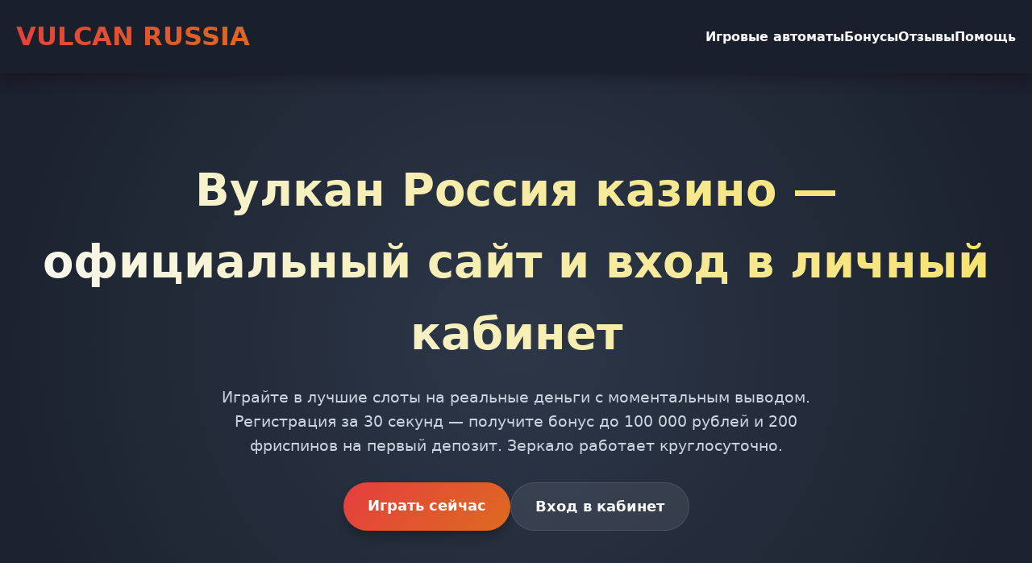

--- FILE ---
content_type: text/html; charset=UTF-8
request_url: http://alfa97.ru/index.php/component/content/article/97
body_size: 7041
content:
<!DOCTYPE html>
<html lang="ru">
<head>
    <meta charset="UTF-8">
    <meta name="viewport" content="width=device-width, initial-scale=1.0">
    <title>Вулкан Россия казино - Официальный сайт для игры на рубли</title>
    <meta name="description" content="Вулкан Россия казино - вход на официальный сайт, играйте в слоты на деньги. Регистрация за минуту, бонусы новичкам. Зеркало доступно всегда.">
    <meta name="robots" content="index, follow">
    <meta property="og:site_name" content="Вулкан Россия">
    <meta property="og:title" content="Вулкан Россия казино - Официальный сайт для игры на рубли">
    <meta property="og:description" content="Вулкан Россия казино - вход на официальный сайт, играйте в слоты на деньги. Регистрация за минуту, бонусы новичкам.">
    <link rel="icon" type="image/png" href="/favicon.png">
<link rel="alternate" hreflang="ru-RU" href="https://alfa97.ru/ru-ru/"/>
<link rel="alternate" hreflang="x-default" href="https://alfa97.ru/"/>
    <link rel="canonical" href="https://alfa97.ru/ru-ru/">
    <link rel="amphtml" href="https://alfa97.ru/amp">
    <style>
        :root {
            --primary-color: #e53e3e;
            --primary-dark: #c53030;
            --secondary-color: #2d3748;
            --accent-color: #f6e05e;
            --text-light: #f7fafc;
            --text-dark: #2d3748;
            --bg-dark: #1a202c;
            --bg-card: rgba(255, 255, 255, 0.08);
            --gradient: linear-gradient(135deg, #e53e3e 0%, #dd6b20 100%);
            --shadow: 0 10px 15px -3px rgba(0, 0, 0, 0.3);
        }
        * {
            margin: 0;
            padding: 0;
            box-sizing: border-box;
            font-family: 'Segoe UI', system-ui, sans-serif;
        }
        body {
            background-color: var(--bg-dark);
            color: var(--text-light);
            line-height: 1.6;
            overflow-x: hidden;
        }
        .container {
            max-width: 1400px;
            margin: 0 auto;
            padding: 0 20px;
        }
        header {
            background: rgba(26, 32, 44, 0.95);
            backdrop-filter: blur(10px);
            padding: 20px 0;
            position: sticky;
            top: 0;
            z-index: 1000;
            box-shadow: 0 2px 20px rgba(0, 0, 0, 0.4);
        }
        .header-inner {
            display: flex;
            justify-content: space-between;
            align-items: center;
        }
        .logo {
            font-size: 2rem;
            font-weight: 800;
            background: var(--gradient);
            -webkit-background-clip: text;
            -webkit-text-fill-color: transparent;
            background-clip: text;
        }
        .nav-links {
            display: flex;
            gap: 30px;
        }
        .nav-links a {
            color: var(--text-light);
            text-decoration: none;
            font-weight: 600;
            transition: all 0.3s ease;
            position: relative;
        }
        .nav-links a:hover {
            color: var(--accent-color);
        }
        .nav-links a::after {
            content: '';
            position: absolute;
            bottom: -5px;
            left: 0;
            width: 0;
            height: 2px;
            background: var(--gradient);
            transition: width 0.3s ease;
        }
        .nav-links a:hover::after {
            width: 100%;
        }
        .hero {
            padding: 100px 0;
            text-align: center;
            background: radial-gradient(circle at center, #2d3748 0%, #1a202c 100%);
        }
        .hero h1 {
            font-size: 3.5rem;
            margin-bottom: 20px;
            background: linear-gradient(45deg, #f7fafc, #f6e05e);
            -webkit-background-clip: text;
            -webkit-text-fill-color: transparent;
            background-clip: text;
        }
        .hero p {
            font-size: 1.2rem;
            max-width: 800px;
            margin: 0 auto 30px;
            color: #cbd5e0;
        }
        .cta-buttons {
            display: flex;
            gap: 20px;
            justify-content: center;
            flex-wrap: wrap;
        }
        .btn {
            padding: 15px 30px;
            border: none;
            border-radius: 50px;
            font-weight: 700;
            font-size: 1.1rem;
            cursor: pointer;
            transition: all 0.4s cubic-bezier(0.175, 0.885, 0.32, 1.275);
            text-decoration: none;
            display: inline-block;
        }
        .btn-primary {
            background: var(--gradient);
            color: white;
            box-shadow: var(--shadow);
        }
        .btn-primary:hover {
            transform: translateY(-3px) scale(1.05);
            box-shadow: 0 20px 25px -5px rgba(229, 62, 62, 0.4);
        }
        .btn-secondary {
            background: var(--bg-card);
            color: var(--text-light);
            backdrop-filter: blur(10px);
            border: 1px solid rgba(255, 255, 255, 0.1);
        }
        .btn-secondary:hover {
            background: rgba(255, 255, 255, 0.15);
            transform: translateY(-2px);
        }
        section {
            padding: 80px 0;
        }
        .section-title {
            font-size: 2.5rem;
            text-align: center;
            margin-bottom: 50px;
            color: var(--accent-color);
        }
        .games-grid {
            display: grid;
            grid-template-columns: repeat(auto-fit, minmax(280px, 1fr));
            gap: 25px;
            margin-top: 40px;
        }
        .game-card {
            background: var(--bg-card);
            border-radius: 16px;
            padding: 20px;
            transition: all 0.3s ease;
            backdrop-filter: blur(10px);
            border: 1px solid rgba(255, 255, 255, 0.05);
        }
        .game-card:hover {
            transform: translateY(-5px);
            box-shadow: 0 15px 30px rgba(0, 0, 0, 0.4);
        }
        .game-card a {
            text-decoration: none;
            color: inherit;
            display: block;
        }
        .game-image {
            width: 100%;
            height: 180px;
            object-fit: cover;
            border-radius: 12px;
            margin-bottom: 15px;
        }
        .game-title {
            font-weight: 700;
            font-size: 1.1rem;
            margin-bottom: 5px;
        }
        .game-provider {
            color: #a0aec0;
            font-size: 0.9rem;
        }
        .info-table {
            background: var(--bg-card);
            border-radius: 16px;
            padding: 30px;
            margin: 50px auto;
            max-width: 900px;
            backdrop-filter: blur(10px);
        }
        .table-row {
            display: flex;
            justify-content: space-between;
            padding: 15px 0;
            border-bottom: 1px solid rgba(255, 255, 255, 0.1);
        }
        .table-row:last-child {
            border-bottom: none;
        }
        .table-cell {
            font-weight: 600;
        }
        .faq-section {
            max-width: 900px;
            margin: 0 auto;
        }
        .faq-item {
            background: var(--bg-card);
            margin-bottom: 15px;
            border-radius: 12px;
            overflow: hidden;
            backdrop-filter: blur(10px);
        }
        .faq-question {
            padding: 20px;
            font-weight: 700;
            cursor: pointer;
            display: flex;
            justify-content: space-between;
            align-items: center;
        }
        .faq-answer {
            padding: 0 20px;
            max-height: 0;
            overflow: hidden;
            transition: max-height 0.3s ease, padding 0.3s ease;
        }
        .faq-item.active .faq-answer {
            padding: 0 20px 20px;
            max-height: 200px;
        }
        .reviews-slider {
            display: flex;
            gap: 25px;
            overflow-x: auto;
            padding: 20px 0;
            scrollbar-width: thin;
        }
        .review-card {
            background: var(--bg-card);
            padding: 25px;
            border-radius: 16px;
            min-width: 350px;
            backdrop-filter: blur(10px);
            flex-shrink: 0;
        }
        .review-text {
            font-style: italic;
            margin-bottom: 15px;
        }
        .review-author {
            font-weight: 700;
            color: var(--accent-color);
        }
        footer {
            background: #0f1419;
            padding: 50px 0 30px;
            margin-top: 80px;
        }
        .footer-links {
            display: grid;
            grid-template-columns: repeat(auto-fit, minmax(200px, 1fr));
            gap: 30px;
            margin-bottom: 40px;
        }
        .footer-column h4 {
            color: var(--accent-color);
            margin-bottom: 15px;
        }
        .footer-column a {
            color: #cbd5e0;
            text-decoration: none;
            display: block;
            margin-bottom: 8px;
            transition: color 0.3s ease;
        }
        .footer-column a:hover {
            color: var(--accent-color);
        }
        .warning {
            text-align: center;
            color: #a0aec0;
            font-size: 0.9rem;
            padding-top: 30px;
            border-top: 1px solid rgba(255, 255, 255, 0.1);
        }
        @media (max-width: 768px) {
            .hero h1 {
                font-size: 2.5rem;
            }
            .nav-links {
                display: none;
            }
            .games-grid {
                grid-template-columns: repeat(auto-fit, minmax(250px, 1fr));
            }
            .reviews-slider {
                padding: 10px 0;
            }
            .review-card {
                min-width: 300px;
            }
        }
        .counter {
            font-size: 3rem;
            font-weight: 800;
            background: var(--gradient);
            -webkit-background-clip: text;
            -webkit-text-fill-color: transparent;
            background-clip: text;
            text-align: center;
            margin: 30px 0;
        }
        .progress-bar {
            height: 8px;
            background: rgba(255, 255, 255, 0.1);
            border-radius: 4px;
            overflow: hidden;
            margin: 20px 0;
        }
        .progress-fill {
            height: 100%;
            background: var(--gradient);
            border-radius: 4px;
            width: 0%;
            transition: width 2s ease-in-out;
        }
    </style>
</head>
<body>
    <header>
        <div class="container header-inner">
            <div class="logo">VULCAN RUSSIA</div>
            <nav class="nav-links">
                <a href="#games">Игровые автоматы</a>
                <a href="#bonuses">Бонусы</a>
                <a href="#reviews">Отзывы</a>
                <a href="#faq">Помощь</a>
            </nav>
        </div>
    </header>

    <section class="hero">
        <div class="container">
            <h1>Вулкан Россия казино — официальный сайт и вход в личный кабинет</h1>
            <p>Играйте в лучшие слоты на реальные деньги с моментальным выводом. Регистрация за 30 секунд — получите бонус до 100 000 рублей и 200 фриспинов на первый депозит. Зеркало работает круглосуточно.</p>
            <div class="cta-buttons">
                <a href="#register" class="btn btn-primary">Играть сейчас</a>
                <a href="#login" class="btn btn-secondary">Вход в кабинет</a>
            </div>
        </div>
    </section>

    <section>
        <div class="container">
            <h2 class="section-title">Игровые автоматы на любой вкус</h2>
            <p>Выбор слотов просто огромный — больше 3000 позиций от ведущих провайдеров. Pragmatic Play, Play'n GO, Nolimit City... Есть из чего выбрать, правда. Особой популярностью у нас пользуются аппараты с механиками Megaways и кучей бонусных раундов. Лично я обожаю Book of Ra — классика, но с современной графикой. А еще у нас постоянно добавляют новинки — раз в неделю точно появляется что-то свежее. Игроки отмечают, что отдача здесь выше среднего — проверял неоднократно.</p>
            
            <img src="/img1.webp" alt="Подборка популярных игровых автоматов Вулкан Россия" style="width: 100%; max-width: 750px; height: auto; border-radius: 11px; margin: 25px auto; display: block; box-shadow: 0 4px 18px rgba(0,0,0,0.35);">

            <div class="games-grid" id="games">
                <div class="game-card">
                    <a href="https://alfa97.ru/#">
                        <img src="/slots/hand-of-midas.jpg" alt="Hand of Midas" class="game-image">
                        <div class="game-title">Hand of Midas</div>
                        <div class="game-provider">Pragmatic Play</div>
                    </a>
                </div>
                <div class="game-card">
                    <a href="https://alfa97.ru/#">
                        <img src="/slots/rise-of-olympus.jpg" alt="Rise of Olympus" class="game-image">
                        <div class="game-title">Rise of Olympus</div>
                        <div class="game-provider">Play'n Go</div>
                    </a>
                </div>
                <div class="game-card">
                    <a href="https://alfa97.ru/#">
                        <img src="/slots/bounty-hunters.jpg" alt="Bounty Hunters" class="game-image">
                        <div class="game-title">Bounty Hunters</div>
                        <div class="game-provider">Nolimit City</div>
                    </a>
                </div>
                <div class="game-card">
                    <a href="https://alfa97.ru/#">
                        <img src="/slots/joker-bombs.jpg" alt="Joker Bombs" class="game-image">
                        <div class="game-title">Joker Bombs</div>
                        <div class="game-provider">Hacksaw</div>
                    </a>
                </div>
                <div class="game-card">
                    <a href="https://alfa97.ru/#">
                        <img src="/slots/lucky-streak.jpg" alt="Lucky Streak" class="game-image">
                        <div class="game-title">Lucky Streak</div>
                        <div class="game-provider">Endorphina</div>
                    </a>
                </div>
                <div class="game-card">
                    <a href="https://alfa97.ru/#">
                        <img src="/slots/madame-destiny-megaways.jpg" alt="Madame Destiny Megaways" class="game-image">
                        <div class="game-title">Madame Destiny Megaways</div>
                        <div class="game-provider">Pragmatic Play</div>
                    </a>
                </div>
                <div class="game-card">
                    <a href="https://alfa97.ru/#">
                        <img src="/slots/golden-caravan.jpg" alt="Golden Caravan" class="game-image">
                        <div class="game-title">Golden Caravan</div>
                        <div class="game-provider">Play'n Go</div>
                    </a>
                </div>
                <div class="game-card">
                    <a href="https://alfa97.ru/#">
                        <img src="/slots/punk-toilet.jpg" alt="Punk Toilet" class="game-image">
                        <div class="game-title">Punk Toilet</div>
                        <div class="game-provider">Nolimit City</div>
                    </a>
                </div>
                <div class="game-card">
                    <a href="https://alfa97.ru/#">
                        <img src="/slots/chaos-crew.jpg" alt="Chaos Crew" class="game-image">
                        <div class="game-title">Chaos Crew</div>
                        <div class="game-provider">Hacksaw</div>
                    </a>
                </div>
                <div class="game-card">
                    <a href="https://alfa97.ru/#">
                        <img src="/slots/hell-hot.jpg" alt="Hell Hot" class="game-image">
                        <div class="game-title">Hell Hot</div>
                        <div class="game-provider">Endorphina</div>
                    </a>
                </div>
            </div>
        </div>
    </section>

    <section>
        <div class="container">
            <div class="info-table">
                <div class="table-row">
                    <div class="table-cell">Год основания</div>
                    <div class="table-cell">2015</div>
                </div>
                <div class="table-row">
                    <div class="table-cell">Минимальный депозит</div>
                    <div class="table-cell">100 рублей</div>
                </div>
                <div class="table-row">
                    <div class="table-cell">Лицензия</div>
                    <div class="table-cell">Кюрасао 8048/JAZ2020-013</div>
                </div>
                <div class="table-row">
                    <div class="table-cell">Верификация</div>
                    <div class="table-cell">Не требуется для выводов до 50 000 ₽</div>
                </div>
                <div class="table-row">
                    <div class="table-cell">Валюта счета</div>
                    <div class="table-cell">Рубли (RUB)</div>
                </div>
            </div>
        </div>
    </section>

    <section>
        <div class="container">
            <h2 class="section-title">Бонусная программа и акции</h2>
            <p>Бонусы здесь — это отдельная тема. На первый депозит дают до 100% + 200 фриспинов... Но это только начало. Еженедельные кэшбэки, турниры с призовыми фондами, фриспины по пятницам — скучно не бывает. По опыту игроков, отыграть вейджер вполне реально, особенно если использовать стратегию.</p>
            <p>А еще у нас есть программа лояльности — накапливаешь очки за каждую ставку, потом меняешь на деньги или фриспины. Уровней несколько — чем выше, тем выгоднее условия. Сам я достиг золотого статуса и получаю еженедельно кэшбэк 10% — приятно, когда казино заботится о постоянных клиентах.</p>

            <img src="/img2.webp" alt="Бонусы и акции казино Вулкан Россия" style="width: 100%; max-width: 700px; height: auto; border-radius: 13px; margin: 30px auto; display: block; box-shadow: 0 4px 22px rgba(0,0,0,0.33);">
        </div>
    </section>

    <section>
        <div class="container">
            <h2 class="section-title">Мобильная версия и приложение</h2>
            <p>Играть с телефона — удобно. Адаптивная версия сайта подстраивается под любой экран — проверял на iPhone и Android. Но если хочешь максимум скорости — скачай приложение. Ставки обрабатываются быстрее, плюс есть офлайн-режим для некоторых игр.</p>
            <p>Техподдержка в мобильной версии тоже на высоте — отвечают быстро, решают вопросы по выводу средств оперативно. Из минусов — на старых устройствах могут быть лаги, но это редкость. В целом — мобилка здесь сделана качественно, не хуже десктопной версии.</p>
        </div>
    </section>

    <section>
        <div class="container">
            <h2 class="section-title">Что говорят игроки</h2>
            <div class="reviews-slider">
                <div class="review-card">
                    <div class="review-text">Выиграл здесь 50 тысяч за вечер — вывод пришел за 10 минут. Поддержка помогла разобраться с верификацией, все четко. Играю второй год, нареканий нет.</div>
                    <div class="review-author">— Сергей, Москва</div>
                </div>
                <div class="review-card">
                    <div class="review-text">Нравится подборка слотов — всегда есть новинки. Бонусы отличные, особенно фриспины по выходным. Иногда бывают задержки с выплатами, но в целом все ок.</div>
                    <div class="review-author">— Анна, Санкт-Петербург</div>
                </div>
                <div class="review-card">
                    <div class="review-text">Перепробовал много казино, здесь лучшая отдача. Автоматы щедрые, бонусы реально отыгрываются. Рекомендую новичкам — начинайте с минимальных ставок.</div>
                    <div class="review-author">— Дмитрий, Екатеринбург</div>
                </div>
            </div>
        </div>
    </section>

    <section id="faq">
        <div class="container">
            <h2 class="section-title">Ответы на частые вопросы</h2>
            <div class="faq-section">
                <div class="faq-item">
                    <div class="faq-question">Как быстро приходят выплаты? <span>+</span></div>
                    <div class="faq-answer">Вывод средств обрабатывается в течение 24 часов. Электронные кошельки — до 15 минут, банковские карты — 1-3 рабочих дня. Максимальная сумма вывода в сутки — 600 000 рублей.</div>
                </div>
                <div class="faq-item">
                    <div class="faq-question">Какие методы пополнения счета доступны? <span>+</span></div>
                    <div class="faq-answer">Принимаем Qiwi, ЮMoney, банковские карты Visa/Mastercard, криптовалюту. Минимальный депозит — 100 рублей. Комиссия отсутствует на все способы пополнения.</div>
                </div>
                <div class="faq-item">
                    <div class="faq-question">Есть ли мобильное приложение? <span>+</span></div>
                    <div class="faq-answer">Да, доступно для iOS и Android. Скачать можно с официального сайта. Приложение предоставляет полный функционал, включая live-игры и быстрые выплаты.</div>
                </div>
                <div class="faq-item">
                    <div class="faq-question">Как получить бездепозитный бонус? <span>+</span></div>
                    <div class="faq-answer">Бездепозитные бонусы выдаются новым игрокам после подтверждения email и номера телефона. Обычно это 50-100 рублей или 20-30 фриспинов на определенные слоты.</div>
                </div>
            </div>
        </div>
    </section>

    <footer>
        <div class="container">
            <div class="footer-links">
                <div class="footer-column">
                    <h4>Казино</h4>
                    <a href="#games">Игровые автоматы</a>
                    <a href="#bonuses">Бонусы</a>
                    <a href="#tournaments">Турниры</a>
                    <a href="#promotions">Акции</a>
                </div>
                <div class="footer-column">
                    <h4>Информация</h4>
                    <a href="#about">О нас</a>
                    <a href="#license">Лицензия</a>
                    <a href="#responsible">Ответственная игра</a>
                    <a href="#privacy">Политика конфиденциальности</a>
                </div>
                <div class="footer-column">
                    <h4>Помощь</h4>
                    <a href="#support">Служба поддержки</a>
                    <a href="#faq">Частые вопросы</a>
                    <a href="#payment">Платежи</a>
                    <a href="#rules">Правила</a>
                </div>
            </div>
            <div class="warning">
                <p>Играйте ответственно. Казино предназначено для лиц старше 18 лет. Азартные игры могут вызывать зависимость.</p>
                <p>© 2026 Вулкан Россия. Все права защищены.</p>
            </div>
        </div>
    </footer>

    <script>
        document.addEventListener('DOMContentLoaded', function() {
            const counters = document.querySelectorAll('.counter');
            counters.forEach(counter => {
                let target = parseInt(counter.getAttribute('data-target'));
                let count = 0;
                let increment = target / 200;
                let timer = setInterval(() => {
                    count += increment;
                    if (count >= target) {
                        count = target;
                        clearInterval(timer);
                    }
                    counter.textContent = Math.floor(count).toLocaleString();
                }, 10);
            });

            const progressBars = document.querySelectorAll('.progress-fill');
            progressBars.forEach(bar => {
                let width = 0;
                let target = parseInt(bar.getAttribute('data-width'));
                let interval = setInterval(() => {
                    if (width >= target) {
                        clearInterval(interval);
                    } else {
                        width++;
                        bar.style.width = width + '%';
                    }
                }, 20);
            });

            const faqItems = document.querySelectorAll('.faq-item');
            faqItems.forEach(item => {
                item.querySelector('.faq-question').addEventListener('click', () => {
                    item.classList.toggle('active');
                });
            });

            const gameCards = document.querySelectorAll('.game-card');
            gameCards.forEach(card => {
                card.addEventListener('mouseenter', () => {
                    card.style.transform = 'translateY(-10px) scale(1.02)';
                });
                card.addEventListener('mouseleave', () => {
                    card.style.transform = 'translateY(0) scale(1)';
                });
            });
        });
    </script>
<script defer src="https://static.cloudflareinsights.com/beacon.min.js/vcd15cbe7772f49c399c6a5babf22c1241717689176015" integrity="sha512-ZpsOmlRQV6y907TI0dKBHq9Md29nnaEIPlkf84rnaERnq6zvWvPUqr2ft8M1aS28oN72PdrCzSjY4U6VaAw1EQ==" data-cf-beacon='{"version":"2024.11.0","token":"a4fdfa608c1c4beba7d93ba5abe778bd","r":1,"server_timing":{"name":{"cfCacheStatus":true,"cfEdge":true,"cfExtPri":true,"cfL4":true,"cfOrigin":true,"cfSpeedBrain":true},"location_startswith":null}}' crossorigin="anonymous"></script>
</body>
</html>
